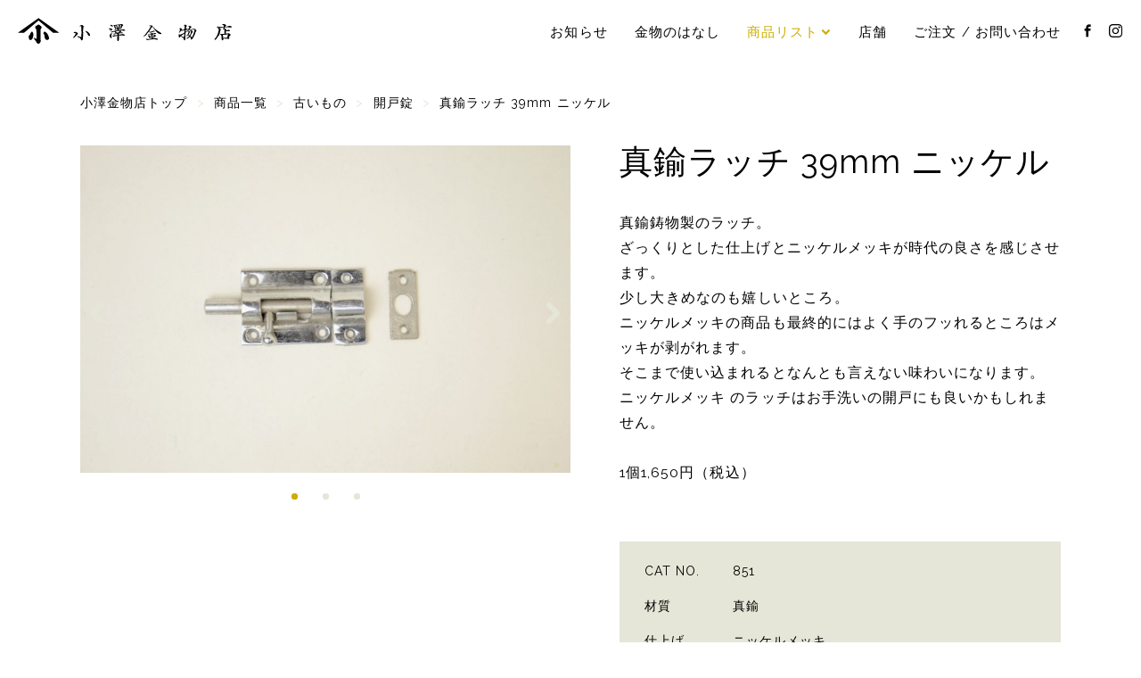

--- FILE ---
content_type: text/html; charset=UTF-8
request_url: https://ozawakanamonoten.com/products/antique-stuff/antique-hinged-door-lock/brass-latch-39mm-nickel/
body_size: 45265
content:
<!DOCTYPE html>
<html lang="ja" class="no-js">
<head prefix="og: http://ogp.me/ns# fb: http://ogp.me/ns/fb# article: http://ogp.me/ns/article#">
<meta charset="UTF-8">
<meta name="viewport" content="width=device-width, initial-scale=1">
<title>真鍮ラッチ 39mm ニッケル &nbsp;|&nbsp; 和金物 小澤金物店</title>
<meta name="description" content="真鍮鋳物製のラッチ。 ざっくりとした仕上げとニッケルメッキが時代の良さを感じさせます。 少し大きめなのも嬉しいところ。 ニッケルメッキの商品も最終的にはよく手のフッれるところはメッキが剥がれます。 そ">
<!-- OGP -->
<meta property="og:locale" content="ja_JP">
<meta property="og:type" content="article">
<meta property="og:description" content="真鍮鋳物製のラッチ。 ざっくりとした仕上げとニッケルメッキが時代の良さを感じさせます。 少し大きめなのも嬉しいところ。 ニッケルメッキの商品も最終的にはよく手のフッれるところはメッキが剥がれます。 そ">
<meta property="og:title" content="真鍮ラッチ 39mm ニッケル">
<meta property="og:url" content="https://ozawakanamonoten.com/products/antique-stuff/antique-hinged-door-lock/brass-latch-39mm-nickel/">
<meta property="og:site_name" content="和金物 小澤金物店">
<meta property="og:image" content="https://ozawakanamonoten.com/echizen/wp-content/uploads/2020/06/880b046894bd419e5a4b1368413f025f-900x600.jpeg">
<!-- // OGP -->

<link rel="canonical" href="https://ozawakanamonoten.com/products/antique-stuff/antique-hinged-door-lock/brass-latch-39mm-nickel/">
<meta name="msapplication-TileColor" content="#000000">
<link rel="shortcut icon" type="image/vnd.microsoft.icon" href="https://ozawakanamonoten.com/echizen/wp-content/themes/ozawakanamono/images/icons/favicon.ico">
<link rel="icon" type="image/vnd.microsoft.icon" href="https://ozawakanamonoten.com/echizen/wp-content/themes/ozawakanamono/images/icons/favicon.ico">
<link rel="apple-touch-icon" sizes="57x57" href="https://ozawakanamonoten.com/echizen/wp-content/themes/ozawakanamono/images/icons/apple-touch-icon-57x57.png">
<link rel="apple-touch-icon" sizes="60x60" href="https://ozawakanamonoten.com/echizen/wp-content/themes/ozawakanamono/images/icons/apple-touch-icon-60x60.png">
<link rel="apple-touch-icon" sizes="72x72" href="https://ozawakanamonoten.com/echizen/wp-content/themes/ozawakanamono/images/icons/apple-touch-icon-72x72.png">
<link rel="apple-touch-icon" sizes="76x76" href="https://ozawakanamonoten.com/echizen/wp-content/themes/ozawakanamono/images/icons/apple-touch-icon-76x76.png">
<link rel="apple-touch-icon" sizes="114x114" href="https://ozawakanamonoten.com/echizen/wp-content/themes/ozawakanamono/images/icons/apple-touch-icon-114x114.png">
<link rel="apple-touch-icon" sizes="120x120" href="https://ozawakanamonoten.com/echizen/wp-content/themes/ozawakanamono/images/icons/apple-touch-icon-120x120.png">
<link rel="apple-touch-icon" sizes="144x144" href="https://ozawakanamonoten.com/echizen/wp-content/themes/ozawakanamono/images/icons/apple-touch-icon-144x144.png">
<link rel="apple-touch-icon" sizes="152x152" href="https://ozawakanamonoten.com/echizen/wp-content/themes/ozawakanamono/images/icons/apple-touch-icon-152x152.png">
<link rel="apple-touch-icon" sizes="180x180" href="https://ozawakanamonoten.com/echizen/wp-content/themes/ozawakanamono/images/icons/apple-touch-icon-180x180.png">
<link rel="icon" type="image/png" sizes="36x36" href="https://ozawakanamonoten.com/echizen/wp-content/themes/ozawakanamono/images/icons/icon-36x36.png">
<link rel="icon" type="image/png" sizes="48x48" href="https://ozawakanamonoten.com/echizen/wp-content/themes/ozawakanamono/images/icons/icon-48x48.png">
<link rel="icon" type="image/png" sizes="72x72" href="https://ozawakanamonoten.com/echizen/wp-content/themes/ozawakanamono/images/icons/icon-72x72.png">
<link rel="icon" type="image/png" sizes="96x96" href="https://ozawakanamonoten.com/echizen/wp-content/themes/ozawakanamono/images/icons/icon-96x96.png">
<link rel="icon" type="image/png" sizes="128x128" href="https://ozawakanamonoten.com/echizen/wp-content/themes/ozawakanamono/images/icons/icon-128x128.png">
<link rel="icon" type="image/png" sizes="144x144" href="https://ozawakanamonoten.com/echizen/wp-content/themes/ozawakanamono/images/icons/icon-144x144.png">
<link rel="icon" type="image/png" sizes="152x152" href="https://ozawakanamonoten.com/echizen/wp-content/themes/ozawakanamono/images/icons/icon-152x152.png">
<link rel="icon" type="image/png" sizes="160x160" href="https://ozawakanamonoten.com/echizen/wp-content/themes/ozawakanamono/images/icons/icon-160x160.png">
<link rel="icon" type="image/png" sizes="192x192" href="https://ozawakanamonoten.com/echizen/wp-content/themes/ozawakanamono/images/icons/icon-192x192.png">
<link rel="icon" type="image/png" sizes="196x196" href="https://ozawakanamonoten.com/echizen/wp-content/themes/ozawakanamono/images/icons/icon-196x196.png">
<link rel="icon" type="image/png" sizes="256x256" href="https://ozawakanamonoten.com/echizen/wp-content/themes/ozawakanamono/images/icons/icon-256x256.png">
<link rel="icon" type="image/png" sizes="384x384" href="https://ozawakanamonoten.com/echizen/wp-content/themes/ozawakanamono/images/icons/icon-384x384.png">
<link rel="icon" type="image/png" sizes="512x512" href="https://ozawakanamonoten.com/echizen/wp-content/themes/ozawakanamono/images/icons/icon-512x512.png">
<link rel="icon" type="image/png" sizes="16x16" href="https://ozawakanamonoten.com/echizen/wp-content/themes/ozawakanamono/images/icons/icon-16x16.png">
<link rel="icon" type="image/png" sizes="24x24" href="https://ozawakanamonoten.com/echizen/wp-content/themes/ozawakanamono/images/icons/icon-24x24.png">
<link rel="icon" type="image/png" sizes="32x32" href="https://ozawakanamonoten.com/echizen/wp-content/themes/ozawakanamono/images/icons/icon-32x32.png">
<link rel="stylesheet" href="https://ozawakanamonoten.com/echizen/wp-content/themes/ozawakanamono/style.css" type="text/css" media="all">

<!--[if lt IE 9]>
<script src="https://oss.maxcdn.com/html5shiv/3.7.2/html5shiv.min.js"></script>
<script src="https://oss.maxcdn.com/respond/1.4.2/respond.min.js"></script>
<![endif]-->

<meta name='robots' content='max-image-preview:large' />
<link rel='dns-prefetch' href='//webfonts.sakura.ne.jp' />
<link rel="alternate" title="oEmbed (JSON)" type="application/json+oembed" href="https://ozawakanamonoten.com/wp-json/oembed/1.0/embed?url=https%3A%2F%2Fozawakanamonoten.com%2Fproducts%2Fantique-stuff%2Fantique-hinged-door-lock%2Fbrass-latch-39mm-nickel%2F" />
<link rel="alternate" title="oEmbed (XML)" type="text/xml+oembed" href="https://ozawakanamonoten.com/wp-json/oembed/1.0/embed?url=https%3A%2F%2Fozawakanamonoten.com%2Fproducts%2Fantique-stuff%2Fantique-hinged-door-lock%2Fbrass-latch-39mm-nickel%2F&#038;format=xml" />
<style id='wp-img-auto-sizes-contain-inline-css' type='text/css'>
img:is([sizes=auto i],[sizes^="auto," i]){contain-intrinsic-size:3000px 1500px}
/*# sourceURL=wp-img-auto-sizes-contain-inline-css */
</style>
<style id='wp-block-library-inline-css' type='text/css'>
:root{--wp-block-synced-color:#7a00df;--wp-block-synced-color--rgb:122,0,223;--wp-bound-block-color:var(--wp-block-synced-color);--wp-editor-canvas-background:#ddd;--wp-admin-theme-color:#007cba;--wp-admin-theme-color--rgb:0,124,186;--wp-admin-theme-color-darker-10:#006ba1;--wp-admin-theme-color-darker-10--rgb:0,107,160.5;--wp-admin-theme-color-darker-20:#005a87;--wp-admin-theme-color-darker-20--rgb:0,90,135;--wp-admin-border-width-focus:2px}@media (min-resolution:192dpi){:root{--wp-admin-border-width-focus:1.5px}}.wp-element-button{cursor:pointer}:root .has-very-light-gray-background-color{background-color:#eee}:root .has-very-dark-gray-background-color{background-color:#313131}:root .has-very-light-gray-color{color:#eee}:root .has-very-dark-gray-color{color:#313131}:root .has-vivid-green-cyan-to-vivid-cyan-blue-gradient-background{background:linear-gradient(135deg,#00d084,#0693e3)}:root .has-purple-crush-gradient-background{background:linear-gradient(135deg,#34e2e4,#4721fb 50%,#ab1dfe)}:root .has-hazy-dawn-gradient-background{background:linear-gradient(135deg,#faaca8,#dad0ec)}:root .has-subdued-olive-gradient-background{background:linear-gradient(135deg,#fafae1,#67a671)}:root .has-atomic-cream-gradient-background{background:linear-gradient(135deg,#fdd79a,#004a59)}:root .has-nightshade-gradient-background{background:linear-gradient(135deg,#330968,#31cdcf)}:root .has-midnight-gradient-background{background:linear-gradient(135deg,#020381,#2874fc)}:root{--wp--preset--font-size--normal:16px;--wp--preset--font-size--huge:42px}.has-regular-font-size{font-size:1em}.has-larger-font-size{font-size:2.625em}.has-normal-font-size{font-size:var(--wp--preset--font-size--normal)}.has-huge-font-size{font-size:var(--wp--preset--font-size--huge)}.has-text-align-center{text-align:center}.has-text-align-left{text-align:left}.has-text-align-right{text-align:right}.has-fit-text{white-space:nowrap!important}#end-resizable-editor-section{display:none}.aligncenter{clear:both}.items-justified-left{justify-content:flex-start}.items-justified-center{justify-content:center}.items-justified-right{justify-content:flex-end}.items-justified-space-between{justify-content:space-between}.screen-reader-text{border:0;clip-path:inset(50%);height:1px;margin:-1px;overflow:hidden;padding:0;position:absolute;width:1px;word-wrap:normal!important}.screen-reader-text:focus{background-color:#ddd;clip-path:none;color:#444;display:block;font-size:1em;height:auto;left:5px;line-height:normal;padding:15px 23px 14px;text-decoration:none;top:5px;width:auto;z-index:100000}html :where(.has-border-color){border-style:solid}html :where([style*=border-top-color]){border-top-style:solid}html :where([style*=border-right-color]){border-right-style:solid}html :where([style*=border-bottom-color]){border-bottom-style:solid}html :where([style*=border-left-color]){border-left-style:solid}html :where([style*=border-width]){border-style:solid}html :where([style*=border-top-width]){border-top-style:solid}html :where([style*=border-right-width]){border-right-style:solid}html :where([style*=border-bottom-width]){border-bottom-style:solid}html :where([style*=border-left-width]){border-left-style:solid}html :where(img[class*=wp-image-]){height:auto;max-width:100%}:where(figure){margin:0 0 1em}html :where(.is-position-sticky){--wp-admin--admin-bar--position-offset:var(--wp-admin--admin-bar--height,0px)}@media screen and (max-width:600px){html :where(.is-position-sticky){--wp-admin--admin-bar--position-offset:0px}}

/*# sourceURL=wp-block-library-inline-css */
</style><style id='global-styles-inline-css' type='text/css'>
:root{--wp--preset--aspect-ratio--square: 1;--wp--preset--aspect-ratio--4-3: 4/3;--wp--preset--aspect-ratio--3-4: 3/4;--wp--preset--aspect-ratio--3-2: 3/2;--wp--preset--aspect-ratio--2-3: 2/3;--wp--preset--aspect-ratio--16-9: 16/9;--wp--preset--aspect-ratio--9-16: 9/16;--wp--preset--color--black: #000000;--wp--preset--color--cyan-bluish-gray: #abb8c3;--wp--preset--color--white: #ffffff;--wp--preset--color--pale-pink: #f78da7;--wp--preset--color--vivid-red: #cf2e2e;--wp--preset--color--luminous-vivid-orange: #ff6900;--wp--preset--color--luminous-vivid-amber: #fcb900;--wp--preset--color--light-green-cyan: #7bdcb5;--wp--preset--color--vivid-green-cyan: #00d084;--wp--preset--color--pale-cyan-blue: #8ed1fc;--wp--preset--color--vivid-cyan-blue: #0693e3;--wp--preset--color--vivid-purple: #9b51e0;--wp--preset--gradient--vivid-cyan-blue-to-vivid-purple: linear-gradient(135deg,rgb(6,147,227) 0%,rgb(155,81,224) 100%);--wp--preset--gradient--light-green-cyan-to-vivid-green-cyan: linear-gradient(135deg,rgb(122,220,180) 0%,rgb(0,208,130) 100%);--wp--preset--gradient--luminous-vivid-amber-to-luminous-vivid-orange: linear-gradient(135deg,rgb(252,185,0) 0%,rgb(255,105,0) 100%);--wp--preset--gradient--luminous-vivid-orange-to-vivid-red: linear-gradient(135deg,rgb(255,105,0) 0%,rgb(207,46,46) 100%);--wp--preset--gradient--very-light-gray-to-cyan-bluish-gray: linear-gradient(135deg,rgb(238,238,238) 0%,rgb(169,184,195) 100%);--wp--preset--gradient--cool-to-warm-spectrum: linear-gradient(135deg,rgb(74,234,220) 0%,rgb(151,120,209) 20%,rgb(207,42,186) 40%,rgb(238,44,130) 60%,rgb(251,105,98) 80%,rgb(254,248,76) 100%);--wp--preset--gradient--blush-light-purple: linear-gradient(135deg,rgb(255,206,236) 0%,rgb(152,150,240) 100%);--wp--preset--gradient--blush-bordeaux: linear-gradient(135deg,rgb(254,205,165) 0%,rgb(254,45,45) 50%,rgb(107,0,62) 100%);--wp--preset--gradient--luminous-dusk: linear-gradient(135deg,rgb(255,203,112) 0%,rgb(199,81,192) 50%,rgb(65,88,208) 100%);--wp--preset--gradient--pale-ocean: linear-gradient(135deg,rgb(255,245,203) 0%,rgb(182,227,212) 50%,rgb(51,167,181) 100%);--wp--preset--gradient--electric-grass: linear-gradient(135deg,rgb(202,248,128) 0%,rgb(113,206,126) 100%);--wp--preset--gradient--midnight: linear-gradient(135deg,rgb(2,3,129) 0%,rgb(40,116,252) 100%);--wp--preset--font-size--small: 13px;--wp--preset--font-size--medium: 20px;--wp--preset--font-size--large: 36px;--wp--preset--font-size--x-large: 42px;--wp--preset--spacing--20: 0.44rem;--wp--preset--spacing--30: 0.67rem;--wp--preset--spacing--40: 1rem;--wp--preset--spacing--50: 1.5rem;--wp--preset--spacing--60: 2.25rem;--wp--preset--spacing--70: 3.38rem;--wp--preset--spacing--80: 5.06rem;--wp--preset--shadow--natural: 6px 6px 9px rgba(0, 0, 0, 0.2);--wp--preset--shadow--deep: 12px 12px 50px rgba(0, 0, 0, 0.4);--wp--preset--shadow--sharp: 6px 6px 0px rgba(0, 0, 0, 0.2);--wp--preset--shadow--outlined: 6px 6px 0px -3px rgb(255, 255, 255), 6px 6px rgb(0, 0, 0);--wp--preset--shadow--crisp: 6px 6px 0px rgb(0, 0, 0);}:where(.is-layout-flex){gap: 0.5em;}:where(.is-layout-grid){gap: 0.5em;}body .is-layout-flex{display: flex;}.is-layout-flex{flex-wrap: wrap;align-items: center;}.is-layout-flex > :is(*, div){margin: 0;}body .is-layout-grid{display: grid;}.is-layout-grid > :is(*, div){margin: 0;}:where(.wp-block-columns.is-layout-flex){gap: 2em;}:where(.wp-block-columns.is-layout-grid){gap: 2em;}:where(.wp-block-post-template.is-layout-flex){gap: 1.25em;}:where(.wp-block-post-template.is-layout-grid){gap: 1.25em;}.has-black-color{color: var(--wp--preset--color--black) !important;}.has-cyan-bluish-gray-color{color: var(--wp--preset--color--cyan-bluish-gray) !important;}.has-white-color{color: var(--wp--preset--color--white) !important;}.has-pale-pink-color{color: var(--wp--preset--color--pale-pink) !important;}.has-vivid-red-color{color: var(--wp--preset--color--vivid-red) !important;}.has-luminous-vivid-orange-color{color: var(--wp--preset--color--luminous-vivid-orange) !important;}.has-luminous-vivid-amber-color{color: var(--wp--preset--color--luminous-vivid-amber) !important;}.has-light-green-cyan-color{color: var(--wp--preset--color--light-green-cyan) !important;}.has-vivid-green-cyan-color{color: var(--wp--preset--color--vivid-green-cyan) !important;}.has-pale-cyan-blue-color{color: var(--wp--preset--color--pale-cyan-blue) !important;}.has-vivid-cyan-blue-color{color: var(--wp--preset--color--vivid-cyan-blue) !important;}.has-vivid-purple-color{color: var(--wp--preset--color--vivid-purple) !important;}.has-black-background-color{background-color: var(--wp--preset--color--black) !important;}.has-cyan-bluish-gray-background-color{background-color: var(--wp--preset--color--cyan-bluish-gray) !important;}.has-white-background-color{background-color: var(--wp--preset--color--white) !important;}.has-pale-pink-background-color{background-color: var(--wp--preset--color--pale-pink) !important;}.has-vivid-red-background-color{background-color: var(--wp--preset--color--vivid-red) !important;}.has-luminous-vivid-orange-background-color{background-color: var(--wp--preset--color--luminous-vivid-orange) !important;}.has-luminous-vivid-amber-background-color{background-color: var(--wp--preset--color--luminous-vivid-amber) !important;}.has-light-green-cyan-background-color{background-color: var(--wp--preset--color--light-green-cyan) !important;}.has-vivid-green-cyan-background-color{background-color: var(--wp--preset--color--vivid-green-cyan) !important;}.has-pale-cyan-blue-background-color{background-color: var(--wp--preset--color--pale-cyan-blue) !important;}.has-vivid-cyan-blue-background-color{background-color: var(--wp--preset--color--vivid-cyan-blue) !important;}.has-vivid-purple-background-color{background-color: var(--wp--preset--color--vivid-purple) !important;}.has-black-border-color{border-color: var(--wp--preset--color--black) !important;}.has-cyan-bluish-gray-border-color{border-color: var(--wp--preset--color--cyan-bluish-gray) !important;}.has-white-border-color{border-color: var(--wp--preset--color--white) !important;}.has-pale-pink-border-color{border-color: var(--wp--preset--color--pale-pink) !important;}.has-vivid-red-border-color{border-color: var(--wp--preset--color--vivid-red) !important;}.has-luminous-vivid-orange-border-color{border-color: var(--wp--preset--color--luminous-vivid-orange) !important;}.has-luminous-vivid-amber-border-color{border-color: var(--wp--preset--color--luminous-vivid-amber) !important;}.has-light-green-cyan-border-color{border-color: var(--wp--preset--color--light-green-cyan) !important;}.has-vivid-green-cyan-border-color{border-color: var(--wp--preset--color--vivid-green-cyan) !important;}.has-pale-cyan-blue-border-color{border-color: var(--wp--preset--color--pale-cyan-blue) !important;}.has-vivid-cyan-blue-border-color{border-color: var(--wp--preset--color--vivid-cyan-blue) !important;}.has-vivid-purple-border-color{border-color: var(--wp--preset--color--vivid-purple) !important;}.has-vivid-cyan-blue-to-vivid-purple-gradient-background{background: var(--wp--preset--gradient--vivid-cyan-blue-to-vivid-purple) !important;}.has-light-green-cyan-to-vivid-green-cyan-gradient-background{background: var(--wp--preset--gradient--light-green-cyan-to-vivid-green-cyan) !important;}.has-luminous-vivid-amber-to-luminous-vivid-orange-gradient-background{background: var(--wp--preset--gradient--luminous-vivid-amber-to-luminous-vivid-orange) !important;}.has-luminous-vivid-orange-to-vivid-red-gradient-background{background: var(--wp--preset--gradient--luminous-vivid-orange-to-vivid-red) !important;}.has-very-light-gray-to-cyan-bluish-gray-gradient-background{background: var(--wp--preset--gradient--very-light-gray-to-cyan-bluish-gray) !important;}.has-cool-to-warm-spectrum-gradient-background{background: var(--wp--preset--gradient--cool-to-warm-spectrum) !important;}.has-blush-light-purple-gradient-background{background: var(--wp--preset--gradient--blush-light-purple) !important;}.has-blush-bordeaux-gradient-background{background: var(--wp--preset--gradient--blush-bordeaux) !important;}.has-luminous-dusk-gradient-background{background: var(--wp--preset--gradient--luminous-dusk) !important;}.has-pale-ocean-gradient-background{background: var(--wp--preset--gradient--pale-ocean) !important;}.has-electric-grass-gradient-background{background: var(--wp--preset--gradient--electric-grass) !important;}.has-midnight-gradient-background{background: var(--wp--preset--gradient--midnight) !important;}.has-small-font-size{font-size: var(--wp--preset--font-size--small) !important;}.has-medium-font-size{font-size: var(--wp--preset--font-size--medium) !important;}.has-large-font-size{font-size: var(--wp--preset--font-size--large) !important;}.has-x-large-font-size{font-size: var(--wp--preset--font-size--x-large) !important;}
/*# sourceURL=global-styles-inline-css */
</style>

<style id='classic-theme-styles-inline-css' type='text/css'>
/*! This file is auto-generated */
.wp-block-button__link{color:#fff;background-color:#32373c;border-radius:9999px;box-shadow:none;text-decoration:none;padding:calc(.667em + 2px) calc(1.333em + 2px);font-size:1.125em}.wp-block-file__button{background:#32373c;color:#fff;text-decoration:none}
/*# sourceURL=/wp-includes/css/classic-themes.min.css */
</style>
<link rel='stylesheet' id='fonts-css' href='https://ozawakanamonoten.com/echizen/wp-content/themes/ozawakanamono/css/fonts.css' type='text/css' media='all' />
<link rel='stylesheet' id='slider-css' href='https://ozawakanamonoten.com/echizen/wp-content/themes/ozawakanamono/css/flexslider.css' type='text/css' media='all' />
<script type="text/javascript" src="https://ozawakanamonoten.com/echizen/wp-includes/js/jquery/jquery.min.js" id="jquery-core-js"></script>
<script type="text/javascript" src="https://ozawakanamonoten.com/echizen/wp-includes/js/jquery/jquery-migrate.min.js" id="jquery-migrate-js"></script>
<script type="text/javascript" src="//webfonts.sakura.ne.jp/js/sakurav3.js?fadein=0&amp;ver=3.1.4" id="typesquare_std-js"></script>
<script type="text/javascript" src="https://ozawakanamonoten.com/echizen/wp-content/themes/ozawakanamono/js/common.js" id="theme_common-js"></script>
<script type="text/javascript" src="https://ozawakanamonoten.com/echizen/wp-content/themes/ozawakanamono/js/jquery.flexslider-min.js" id="flexslider-js"></script>
<script type="text/javascript" src="https://ozawakanamonoten.com/echizen/wp-content/themes/ozawakanamono/js/slider-single.js" id="slider-single-js"></script>
<script type="text/javascript" src="https://ozawakanamonoten.com/echizen/wp-content/themes/ozawakanamono/js/single.js" id="single-js"></script>
<link rel="https://api.w.org/" href="https://ozawakanamonoten.com/wp-json/" /><link rel="alternate" title="JSON" type="application/json" href="https://ozawakanamonoten.com/wp-json/wp/v2/posts/3632" />
<!-- Global site tag (gtag.js) - Google Analytics -->
<script async src="https://www.googletagmanager.com/gtag/js?id=UA-81212645-1"></script>
<script async src="https://www.googletagmanager.com/gtag/js?id=G-H5S031DBZ6"></script>
<script>
  window.dataLayer = window.dataLayer || [];
  function gtag(){dataLayer.push(arguments);}
  gtag('js', new Date());

  gtag('config', 'UA-81212645-1');
  gtag('config', 'G-H5S031DBZ6');
</script>

</head>

<body>
<div id="wrapper">
<!-- header -->
<header id="header" class="site-header">
<div class="header-wrap">
<div class="header-container">

<div class="site-branding">
<h1 class="site-title"><a href="https://ozawakanamonoten.com/" rel="home">小澤金物店</a></h1>
<p class="site-description">和金物専門店。茶室や数寄屋建築の金物、替折釘をはじめとする各種和釘、襖の引手、社寺金物などをオリジナルで製作・販売。越前打刃物の和包丁や家具など日々の生活のなかでお使いいただける商品もご用意しております。</p>
</div><!-- .site-branding -->

<div class="header-menu-trigger">
<a class="menu-trigger" href="#">
<span></span>
<span></span>
<span></span>
</a>
</div><!-- .header-menu-trigger -->

<div id="site-header-menu" class="site-header-menu">
<nav id="site-navigation" class="main-navigation clearfix">
<div class="menu-navigation">
<ul class="primary-menu">
<li class="nav_news"><a href="https://ozawakanamonoten.com/category/news/" alt="NEWS">お知らせ</a></li>
<li class="nav_stories"><a href="https://ozawakanamonoten.com/category/stories/" alt="STORIES">金物のはなし</a></li>
<li class="nav_products navi_current"><a href="javascript:void(0)" alt="PRODUCTS">商品リスト</a></li>
<li class="nav_shop"><a href="https://ozawakanamonoten.com/about-contact/" alt="店舗">店舗</a></li>
<li class="nav_contact"><a href="https://ozawakanamonoten.com/order-contact/" alt="ご注文 / お問い合わせ">ご注文 / お問い合わせ</a></li>
<li class="nav_facebook"><a href="https://www.facebook.com/ozawakanamonoten/" alt="FACEBOOK" target="_blank"><span class="icon-facebook"></span></a></li>
<li class="nav_instagram"><a href="https://www.instagram.com/ozawakanamonoten/" alt="INSTAGRAM" target="_blank"><span class="icon-instagram"></span></a></li>
</ul>
</div>
	<div class="product-navigation">
	<div class="menu-product-container"><ul id="menu-product" class="menu-product"><li id="menu-item-2397" class="menu-item menu-item-type-taxonomy menu-item-object-category current-post-ancestor menu-item-2397"><a href="https://ozawakanamonoten.com/category/products/">商品一覧</a></li>
<li id="menu-item-2398" class="menu-item menu-item-type-taxonomy menu-item-object-category menu-item-has-children menu-item-2398"><a href="https://ozawakanamonoten.com/category/products/hardware/">和金物</a>
<ul class="sub-menu">
	<li id="menu-item-2399" class="menu-item menu-item-type-taxonomy menu-item-object-category menu-item-2399"><a href="https://ozawakanamonoten.com/category/products/hardware/wakugi/">和釘</a></li>
	<li id="menu-item-2401" class="menu-item menu-item-type-taxonomy menu-item-object-category menu-item-2401"><a href="https://ozawakanamonoten.com/category/products/hardware/shrine-temple-hardware/">社寺金物</a></li>
	<li id="menu-item-2400" class="menu-item menu-item-type-taxonomy menu-item-object-category menu-item-2400"><a href="https://ozawakanamonoten.com/category/products/hardware/husuma/">襖引手</a></li>
	<li id="menu-item-5999" class="menu-item menu-item-type-taxonomy menu-item-object-category menu-item-5999"><a href="https://ozawakanamonoten.com/category/products/hardware/hikite/">戸引手</a></li>
	<li id="menu-item-2402" class="menu-item menu-item-type-taxonomy menu-item-object-category menu-item-2402"><a href="https://ozawakanamonoten.com/category/products/hardware/gate-hardware/">門金物</a></li>
	<li id="menu-item-2403" class="menu-item menu-item-type-taxonomy menu-item-object-category menu-item-2403"><a href="https://ozawakanamonoten.com/category/products/hardware/naildish/">六葉釘隠し</a></li>
	<li id="menu-item-2404" class="menu-item menu-item-type-taxonomy menu-item-object-category menu-item-2404"><a href="https://ozawakanamonoten.com/category/products/hardware/giboshi/">擬宝珠</a></li>
	<li id="menu-item-2405" class="menu-item menu-item-type-taxonomy menu-item-object-category menu-item-2405"><a href="https://ozawakanamonoten.com/category/products/hardware/chest-hardware/">箪笥金物</a></li>
	<li id="menu-item-2406" class="menu-item menu-item-type-taxonomy menu-item-object-category menu-item-2406"><a href="https://ozawakanamonoten.com/category/products/hardware/lifting-hardware/">暖簾掛け / 吊金物</a></li>
	<li id="menu-item-2407" class="menu-item menu-item-type-taxonomy menu-item-object-category menu-item-2407"><a href="https://ozawakanamonoten.com/category/products/hardware/tea-room-hardwear/">茶室金物 / 数寄屋建築金物</a></li>
	<li id="menu-item-2408" class="menu-item menu-item-type-taxonomy menu-item-object-category menu-item-2408"><a href="https://ozawakanamonoten.com/category/products/hardware/handle-hardware/">取手</a></li>
	<li id="menu-item-2409" class="menu-item menu-item-type-taxonomy menu-item-object-category menu-item-2409"><a href="https://ozawakanamonoten.com/category/products/hardware/furniture-hardware/">建具金物</a></li>
	<li id="menu-item-2771" class="menu-item menu-item-type-taxonomy menu-item-object-category menu-item-2771"><a href="https://ozawakanamonoten.com/category/products/hardware/japanese-style-hook/">和風フック</a></li>
	<li id="menu-item-2410" class="menu-item menu-item-type-taxonomy menu-item-object-category menu-item-2410"><a href="https://ozawakanamonoten.com/category/products/hardware/other-hardware/">その他</a></li>
</ul>
</li>
<li id="menu-item-2411" class="menu-item menu-item-type-taxonomy menu-item-object-category menu-item-2411"><a href="https://ozawakanamonoten.com/category/products/wood-hardware/">木と金物</a></li>
<li id="menu-item-2431" class="menu-item menu-item-type-taxonomy menu-item-object-category current-post-ancestor menu-item-has-children menu-item-2431"><a href="https://ozawakanamonoten.com/category/products/antique-stuff/">古いもの</a>
<ul class="sub-menu">
	<li id="menu-item-2432" class="menu-item menu-item-type-taxonomy menu-item-object-category menu-item-2432"><a href="https://ozawakanamonoten.com/category/products/antique-stuff/antique-fitting-hardware/">建具金物</a></li>
	<li id="menu-item-2433" class="menu-item menu-item-type-taxonomy menu-item-object-category menu-item-2433"><a href="https://ozawakanamonoten.com/category/products/antique-stuff/antique-sliding-door-lock/">引戸錠 / 捻締り錠</a></li>
	<li id="menu-item-2434" class="menu-item menu-item-type-taxonomy menu-item-object-category current-post-ancestor current-menu-parent current-post-parent menu-item-2434"><a href="https://ozawakanamonoten.com/category/products/antique-stuff/antique-hinged-door-lock/">開戸錠</a></li>
	<li id="menu-item-2435" class="menu-item menu-item-type-taxonomy menu-item-object-category menu-item-2435"><a href="https://ozawakanamonoten.com/category/products/antique-stuff/antique-handle-hardware/">取手</a></li>
	<li id="menu-item-2436" class="menu-item menu-item-type-taxonomy menu-item-object-category menu-item-2436"><a href="https://ozawakanamonoten.com/category/products/antique-stuff/antique-knob-hardware/">引手</a></li>
	<li id="menu-item-2437" class="menu-item menu-item-type-taxonomy menu-item-object-category menu-item-2437"><a href="https://ozawakanamonoten.com/category/products/antique-stuff/antique-furniture-hardware/">家具金物</a></li>
	<li id="menu-item-2438" class="menu-item menu-item-type-taxonomy menu-item-object-category menu-item-2438"><a href="https://ozawakanamonoten.com/category/products/antique-stuff/antique-nail-hook/">釘 / フック</a></li>
	<li id="menu-item-2439" class="menu-item menu-item-type-taxonomy menu-item-object-category menu-item-2439"><a href="https://ozawakanamonoten.com/category/products/antique-stuff/antique-husuma-knob/">襖引手</a></li>
	<li id="menu-item-2440" class="menu-item menu-item-type-taxonomy menu-item-object-category menu-item-2440"><a href="https://ozawakanamonoten.com/category/products/antique-stuff/antique-naildish/">釘隠し</a></li>
	<li id="menu-item-2441" class="menu-item menu-item-type-taxonomy menu-item-object-category menu-item-2441"><a href="https://ozawakanamonoten.com/category/products/antique-stuff/antique-screw/">マイナス木ネジ</a></li>
	<li id="menu-item-2442" class="menu-item menu-item-type-taxonomy menu-item-object-category menu-item-2442"><a href="https://ozawakanamonoten.com/category/products/antique-stuff/antique-otherwise/">その他</a></li>
</ul>
</li>
<li id="menu-item-2421" class="menu-item menu-item-type-taxonomy menu-item-object-category menu-item-2421"><a href="https://ozawakanamonoten.com/category/products/kitchen-stuff/">越前打刃物</a></li>
</ul></div>	</div>
</nav><!-- .main-navigation -->
</div><!-- .site-header-menu -->

</div><!-- .header-container -->
</div><!-- .header-wrap -->
</header><!-- .site-header -->
<!-- // header --> 
<div class="page">
<div class="inner clearfix">

<nav id="breadcrumb" >
<ol itemscope itemtype="https://schema.org/BreadcrumbList" class="breadcrumb-lists" >
<li itemprop="itemListElement" itemscope itemtype="https://schema.org/ListItem"><a itemprop="item" href="https://ozawakanamonoten.com/"><span itemprop="name">小澤金物店トップ</span></a><meta itemprop="position" content="1"></li>
&nbsp;&gt;&nbsp;
<li itemprop="itemListElement" itemscope itemtype="https://schema.org/ListItem"><a itemprop="item" href="https://ozawakanamonoten.com/category/products/"><span itemprop="name">商品一覧</span></a><meta itemprop="position" content="2"></li>
&nbsp;&gt;&nbsp;
<li itemprop="itemListElement" itemscope itemtype="https://schema.org/ListItem"><a itemprop="item" href="https://ozawakanamonoten.com/category/products/antique-stuff/"><span itemprop="name">古いもの</span></a><meta itemprop="position" content="3"></li>
&nbsp;&gt;&nbsp;
<li itemprop="itemListElement" itemscope itemtype="https://schema.org/ListItem"><a itemprop="item" href="https://ozawakanamonoten.com/category/products/antique-stuff/antique-hinged-door-lock/"><span itemprop="name">開戸錠</span></a><meta itemprop="position" content="4"></li>
&nbsp;&gt;&nbsp;
<li itemprop="itemListElement" itemscope itemtype="https://schema.org/ListItem"><span itemprop="name">真鍮ラッチ 39mm ニッケル</span><meta itemprop="position" content="5"></li>
</ol>
</nav>

<article class="article_antique-stuff">

<div class="article_wrap products_wrap clearfix">
<div class="main_wrap post_antique-stuff post_contents">
</div>

<div class="details_block clearfix">
<div class="product_images flexslider">
<ul class="slides clearfix">
<li class="slide_list"><img width="900" height="600" src="https://ozawakanamonoten.com/echizen/wp-content/uploads/2020/06/85d2552a78a9290d6136e85d3f8cdcaf-900x600.jpeg" class="attachment-my_thumbnail2 size-my_thumbnail2" alt="" decoding="async" fetchpriority="high" srcset="https://ozawakanamonoten.com/echizen/wp-content/uploads/2020/06/85d2552a78a9290d6136e85d3f8cdcaf-900x600.jpeg 900w, https://ozawakanamonoten.com/echizen/wp-content/uploads/2020/06/85d2552a78a9290d6136e85d3f8cdcaf-600x400.jpeg 600w" sizes="(max-width: 900px) 100vw, 900px" /></li>
<li class="slide_list"><img width="900" height="600" src="https://ozawakanamonoten.com/echizen/wp-content/uploads/2020/06/880b046894bd419e5a4b1368413f025f-900x600.jpeg" class="attachment-my_thumbnail2 size-my_thumbnail2" alt="" decoding="async" srcset="https://ozawakanamonoten.com/echizen/wp-content/uploads/2020/06/880b046894bd419e5a4b1368413f025f-900x600.jpeg 900w, https://ozawakanamonoten.com/echizen/wp-content/uploads/2020/06/880b046894bd419e5a4b1368413f025f-600x400.jpeg 600w" sizes="(max-width: 900px) 100vw, 900px" /></li>
<li class="slide_list"><img width="900" height="600" src="https://ozawakanamonoten.com/echizen/wp-content/uploads/2020/06/f5d3b9a5527c4af86944c7929134efa2-900x600.jpeg" class="attachment-my_thumbnail2 size-my_thumbnail2" alt="" decoding="async" srcset="https://ozawakanamonoten.com/echizen/wp-content/uploads/2020/06/f5d3b9a5527c4af86944c7929134efa2-900x600.jpeg 900w, https://ozawakanamonoten.com/echizen/wp-content/uploads/2020/06/f5d3b9a5527c4af86944c7929134efa2-600x400.jpeg 600w" sizes="(max-width: 900px) 100vw, 900px" /></li>
</ul>
</div>

<div class="details_sentence">
<h2>真鍮ラッチ 39mm ニッケル</h2>
<div class="product_sentence">
<p>真鍮鋳物製のラッチ。</p>
<p>ざっくりとした仕上げとニッケルメッキが時代の良さを感じさせます。</p>
<p><span style="letter-spacing: 0.075em;">少し大きめなのも嬉しいところ。</span></p>
<p>ニッケルメッキの商品も最終的にはよく手のフッれるところはメッキが剥がれます。<br />
そこまで使い込まれるとなんとも言えない味わいになります。</p>
<p>ニッケルメッキ のラッチはお手洗いの開戸にも良いかもしれません。</p>
<p>&nbsp;</p>
<p>1個1,650円（税込）</p>
</div>

<dl class="details_info">
<dt><span>CAT NO.</span></dt>
<dd><span>851</span></dd>
<dt><span>材質</span></dt>
<dd><span>真鍮</span></dd>
<dt><span>仕上げ</span></dt>
<dd><span>ニッケルメッキ</span></dd>
<dt><span>寸法</span></dt>
<dd><span>（本体）39mm × 33mm</span></dd>
<dt><span>取付け</span></dt>
<dd><span>共色マイナス木ネジつき</span></dd>
</dl>

<div class="details_note">
<h4><span>その他</span></h4>
<p>1個から販売しております。<br />
長期在庫品につきスレや汚れはご容赦ください。<br />
若干の個体差もご容赦ください。<br />
郵便でお送りできます。<br />
<br />
和金物 小澤金物店<br />
電話(0778)-42-5250<br />
FAX(0778)-42-5254</p>
</div>
<p class="product_tags"><span><a href="https://ozawakanamonoten.com/tag/%e7%9c%9f%e9%8d%ae%e9%87%91%e7%89%a9/" rel="tag">真鍮金物</a>&nbsp;<a href="https://ozawakanamonoten.com/tag/%e3%83%ac%e3%83%88%e3%83%ad%e9%87%91%e7%89%a9/" rel="tag">レトロ金物</a></span></p>
<a class="to_inquiry" href="&#109;&#97;&#105;&#108;&#116;&#111;&#58;&#99;&#111;&#110;&#116;&#97;&#99;&#116;&#64;&#111;&#122;&#97;&#119;&#97;&#107;&#97;&#110;&#97;&#109;&#111;&#110;&#111;&#116;&#101;&#110;&#46;&#99;&#111;&#109;?subject=「真鍮ラッチ 39mm ニッケル」（CAT NO.&nbsp;851）へお問い合わせ" title="Inquiries to 真鍮ラッチ 39mm ニッケル"><p class="item_inquiry">この商品について問い合わせる</p></a>

</div>

</div>
</div>

<div class="related_navi">
<h2>関連商品</h2>
<ul class="related_block" class="clearfix">
<li class="related_list related_antique-hinged-door-lock">
<div class="related_list_inner">
<a href="https://ozawakanamonoten.com/products/hardware/furniture-hardware/sentoku-door-lock/" alt="仙徳 開戸用内掛け"><img width="600" height="400" src="https://ozawakanamonoten.com/echizen/wp-content/uploads/2019/12/62afa89311c10b0d7ea6be807a4a15de-600x400.jpeg" class="attachment-my_thumbnail size-my_thumbnail wp-post-image" alt="仙徳開戸用内掛" decoding="async" loading="lazy" srcset="https://ozawakanamonoten.com/echizen/wp-content/uploads/2019/12/62afa89311c10b0d7ea6be807a4a15de-600x400.jpeg 600w, https://ozawakanamonoten.com/echizen/wp-content/uploads/2019/12/62afa89311c10b0d7ea6be807a4a15de-900x600.jpeg 900w" sizes="auto, (max-width: 600px) 100vw, 600px" /></a>
<h3>仙徳 開戸用内掛け</h3>
<div class="related_details"><p class="product_tags"><span><a href="https://ozawakanamonoten.com/tag/%e7%9c%9f%e9%8d%ae%e9%87%91%e7%89%a9/" rel="tag">真鍮金物</a>&nbsp;<a href="https://ozawakanamonoten.com/tag/%e5%bb%ba%e5%85%b7%e9%87%91%e7%89%a9/" rel="tag">建具金物</a></span></p></div></div>
</li>
<li class="related_list related_antique-hinged-door-lock">
<div class="related_list_inner">
<a href="https://ozawakanamonoten.com/products/antique-stuff/antique-sliding-door-lock/gokujo-brassuchishimari-mentsuke/" alt="極上 真鍮内締り 面付け"><img width="600" height="400" src="https://ozawakanamonoten.com/echizen/wp-content/uploads/2018/05/cad7b39b911d27e191e62a48b0d5fa22-600x400.jpg" class="attachment-my_thumbnail size-my_thumbnail wp-post-image" alt="真鍮　引戸　内締り　鎌錠" decoding="async" loading="lazy" srcset="https://ozawakanamonoten.com/echizen/wp-content/uploads/2018/05/cad7b39b911d27e191e62a48b0d5fa22-600x400.jpg 600w, https://ozawakanamonoten.com/echizen/wp-content/uploads/2018/05/cad7b39b911d27e191e62a48b0d5fa22-900x600.jpg 900w" sizes="auto, (max-width: 600px) 100vw, 600px" /></a>
<h3>極上 真鍮内締り 面付け</h3>
<div class="related_details"><p class="product_tags"><span><a href="https://ozawakanamonoten.com/tag/%e7%9c%9f%e9%8d%ae%e9%87%91%e7%89%a9/" rel="tag">真鍮金物</a>&nbsp;<a href="https://ozawakanamonoten.com/tag/%e5%bb%ba%e5%85%b7%e9%87%91%e7%89%a9/" rel="tag">建具金物</a>&nbsp;<a href="https://ozawakanamonoten.com/tag/%e3%83%ac%e3%83%88%e3%83%ad%e9%87%91%e7%89%a9/" rel="tag">レトロ金物</a></span></p></div></div>
</li>
<li class="related_list related_antique-hinged-door-lock">
<div class="related_list_inner">
<a href="https://ozawakanamonoten.com/products/antique-stuff/antique-fitting-hardware/%e7%9c%9f%e9%8d%ae-%e4%b8%8a%e7%ad%89-n%e3%83%a9%e3%83%83%e3%83%81/" alt="真鍮 上等 Nラッチ"><img width="600" height="400" src="https://ozawakanamonoten.com/echizen/wp-content/uploads/2022/07/3a67d1554f06c00a89219c60deeae83f-600x400.jpeg" class="attachment-my_thumbnail size-my_thumbnail wp-post-image" alt="真鍮 上等 Nラッチ" decoding="async" loading="lazy" srcset="https://ozawakanamonoten.com/echizen/wp-content/uploads/2022/07/3a67d1554f06c00a89219c60deeae83f-600x400.jpeg 600w, https://ozawakanamonoten.com/echizen/wp-content/uploads/2022/07/3a67d1554f06c00a89219c60deeae83f-900x600.jpeg 900w" sizes="auto, (max-width: 600px) 100vw, 600px" /></a>
<h3>真鍮 上等 Nラッチ</h3>
<div class="related_details"><p class="product_tags"><span><a href="https://ozawakanamonoten.com/tag/%e7%9c%9f%e9%8d%ae%e9%87%91%e7%89%a9/" rel="tag">真鍮金物</a>&nbsp;<a href="https://ozawakanamonoten.com/tag/%e5%bb%ba%e5%85%b7%e9%87%91%e7%89%a9/" rel="tag">建具金物</a></span></p></div></div>
</li>
<li class="related_list related_antique-hinged-door-lock">
<div class="related_list_inner">
<a href="https://ozawakanamonoten.com/products/antique-stuff/antique-hinged-door-lock/brass-round-nlatch/" alt="真鍮 Nラッチ 小判座"><img width="600" height="400" src="https://ozawakanamonoten.com/echizen/wp-content/uploads/2021/10/f52cd652e730c1446d9d6bff0de9d791-600x400.jpeg" class="attachment-my_thumbnail size-my_thumbnail wp-post-image" alt="真鍮 Nラッチ 小判座" decoding="async" loading="lazy" srcset="https://ozawakanamonoten.com/echizen/wp-content/uploads/2021/10/f52cd652e730c1446d9d6bff0de9d791-600x400.jpeg 600w, https://ozawakanamonoten.com/echizen/wp-content/uploads/2021/10/f52cd652e730c1446d9d6bff0de9d791-900x600.jpeg 900w" sizes="auto, (max-width: 600px) 100vw, 600px" /></a>
<h3>真鍮 Nラッチ 小判座</h3>
<div class="related_details"><p class="product_tags"><span><a href="https://ozawakanamonoten.com/tag/%e5%bb%ba%e5%85%b7%e9%87%91%e7%89%a9/" rel="tag">建具金物</a>&nbsp;<a href="https://ozawakanamonoten.com/tag/%e3%83%ac%e3%83%88%e3%83%ad%e9%87%91%e7%89%a9/" rel="tag">レトロ金物</a>&nbsp;<a href="https://ozawakanamonoten.com/tag/%e7%9c%9f%e9%8d%ae%e9%87%91%e7%89%a9/" rel="tag">真鍮金物</a></span></p></div></div>
</li>
</ul>
</div><!-- / .related_navi -->


</article>

</div><!-- / .inner -->
</div><!-- / .page -->

<footer id="footer">
<p class="btn_top" title="PAGE TOP">^</p>

<div class="footer_inner clearfix">
<div class="footer-form">
<h2><a href="https://ozawakanamonoten.com/" alt="和金物 小澤金物店">和金物 小澤金物店</a></h2>
<div class="copyright">
&copy;&nbsp;2016&ndash;2026&nbsp;和金物 小澤金物店</div>
</div>
<ul class="footer_menu_1">
<li><a href="https://ozawakanamonoten.com/category/news/" alt="NEWS">お知らせ</a></li>
<li><a href="https://ozawakanamonoten.com/category/stories/" alt="STORIES">金物のはなし</a></li>
<li><a href="https://ozawakanamonoten.com/about-contact/" alt="SHOP INFORMATION">店舗</a></li>
<li><a href="https://ozawakanamonoten.com/order-contact/" alt="ORDER / CONTACT">ご注文 / お問い合わせ</a></li>
<li class="pp"><a href="https://ozawakanamonoten.com/privacy-policy/" alt="PRIVACY">プライバシーポリシー</a></li>
</ul>
<ul class="footer_menu_2">
<li><a href="https://ozawakanamonoten.com/category/products/" alt="PRODUCTS">商品一覧</a></li>
<li><a href="https://ozawakanamonoten.com/category/products/hardware/" alt="HARDWARE">和金物</a></li>
<li><a href="https://ozawakanamonoten.com/category/products/wood-hardware/" alt="KITCHEN_STUFF">木と金物</a></li>
<li><a href="https://ozawakanamonoten.com/category/products/antique-stuff/" alt="ANTIQUE_STUFF">古いもの</a></li>
<li><a href="https://ozawakanamonoten.com/category/products/kitchen-stuff/" alt="WOOD & HARDWARE">越前打刃物</a></li>
</ul>
<ul class="recent_news">
<li><h3><a href="https://ozawakanamonoten.com/category/news/" alt="RECENT NEWS">最近のお知らせ</a></h3></li>
<li><a href="https://ozawakanamonoten.com/news/information/%e8%87%a8%e6%99%82%e4%bc%91%e6%a5%ad-9%e6%9c%8829%e6%97%a5%e6%9c%88/" alt="臨時休業 9月29日(月)">臨時休業 9月29日(月)</a></li>
<li><a href="https://ozawakanamonoten.com/news/information/gw%e6%9c%9f%e9%96%93%e4%b8%ad%e3%81%ae%e4%bc%91%e6%a5%ad%e3%81%ab%e3%81%a4%e3%81%84%e3%81%a6/" alt="GW期間中の休業について">GW期間中の休業について</a></li>
<li><a href="https://ozawakanamonoten.com/news/information/%e5%b9%b4%e6%9c%ab%e5%b9%b4%e5%a7%8b%e4%bc%91%e6%a5%ad%ef%bc%9a12%e6%9c%8828%e6%97%a5%e5%9c%9f%e3%80%9c1%e6%9c%888%e6%97%a5%e6%b0%b4/" alt="年末年始休業：12月28日(土)〜1月8日(水)">年末年始休業：12月28日(土)〜1月8日(水)</a></li>
<li><a href="https://ozawakanamonoten.com/news/information/%e8%87%a8%e6%99%82%e4%bc%91%e6%a5%ad-7%e6%9c%8812%e6%97%a5%e9%87%9113%e6%97%a5%e5%9c%9f/" alt="臨時休業 7月12日(金)13日(土)">臨時休業 7月12日(金)13日(土)</a></li>
<li><a href="https://ozawakanamonoten.com/news/information/%e3%80%90%e8%ac%9b%e6%bc%94%e3%80%91%e9%9d%92%e5%b1%b1%e3%82%b0%e3%83%bc%e3%83%aa%e3%83%b3%e3%82%a2%e3%82%ab%e3%83%87%e3%83%9f%e3%83%bc%ef%bc%88%e5%85%ac%e7%9b%8a%e8%b2%a1%e5%9b%a3%e6%b3%95%e4%ba%ba/" alt="【講演】青山グーリンアカデミー（公益財団法人 国際茶道文化協会 様）">【講演】青山グーリンアカデミー（公益財団法人 国際茶道文化協会 様）</a></li>
</ul>
</div>
</footer><!-- / #footer -->
</div><!-- / #wrapper -->

<script type="speculationrules">
{"prefetch":[{"source":"document","where":{"and":[{"href_matches":"/*"},{"not":{"href_matches":["/echizen/wp-*.php","/echizen/wp-admin/*","/echizen/wp-content/uploads/*","/echizen/wp-content/*","/echizen/wp-content/plugins/*","/echizen/wp-content/themes/ozawakanamono/*","/*\\?(.+)"]}},{"not":{"selector_matches":"a[rel~=\"nofollow\"]"}},{"not":{"selector_matches":".no-prefetch, .no-prefetch a"}}]},"eagerness":"conservative"}]}
</script>

</body>
</html>


--- FILE ---
content_type: text/css
request_url: https://ozawakanamonoten.com/echizen/wp-content/themes/ozawakanamono/style.css
body_size: 32193
content:
@charset "utf-8";
/*
Theme Name: 小澤金物店 | OZAWAKANAMONOTEN
Theme URI: https://ozawakanamonoten.com/
Description: 福井は越前の金物店です。襖の引手や茶室金物、和釘、社寺金物など日本の金物を製作、販売しております。
Author: PLANNING OFFICE 4
Author URI: https://gracenote-music.jp/
Version: 16.2
*/

/* Reset Start
-------------------------------------------------------------- */

html, body, div, span, object, iframe,
h1, h2, h3, h4, h5, h6, p, blockquote, pre,
abbr, address, cite, code,
del, dfn, em, img, ins, kbd, q, samp,
small, strong, sub, sup, var,
b, i,
dl, dt, dd, ol, ul, li,
fieldset, form, label, legend,
table, caption, tbody, tfoot, thead, tr, th, td,
article, aside, dialog, figure, footer, header,
hgroup, menu, nav, section,
time, mark, audio, video {
margin: 0;
padding: 0;
border: 0;
outline: 0;
font-size: 100%;
font-weight: normal;
vertical-align: baseline;
background: transparent;
}

html, body, section, article, aside, dialog, figure, footer, header,
hgroup, nav, div, dl, dt, dd, ul, ol, li,
h1, h2, h3, h4, h5, h6,
p, address, blockquote,
legend, fieldset{
display: block;
}

body {
line-height: 1;
}

nav ul {
list-style: none;
}

blockquote, q {
quotes: none;
}

blockquote:before, blockquote:after,
q:before, q:after {
content:'';
content:none;
}

a {
margin: 0;
padding: 0;
border: 0;
font-size: 100%;
vertical-align: baseline;
background: transparent;
}

ins {
background-color: #ff9;
color: #000;
text-decoration: none;
}

mark {
background-color: #ff9;
color: #000;
font-style: italic;
font-weight: bold;
}

del {
text-decoration: line-through;
}

abbr[title], dfn[title] {
border-bottom: 1px dotted #000;
cursor:help;
}

table {
border-collapse:collapse;
border-spacing:0;
}

hr {
height: 1px;
margin: 1em 0;
padding: 0;
border: 0;
border-top: 1px solid #cccccc;
display: none;
}

input, select {
vertical-align: middle;
}

input:focus {
outline: none;
}

/* end of Reset */

/* General
-------------------------------------------------------------- */
html {
min-height: 100%;
overflow-y: scroll;
}

body {
min-height: 100%;
font-family: 'Raleway', '游明朝', YuMincho, 'ヒラギノ明朝 ProN W3', 'Hiragino Mincho ProN', 'HG明朝E', 'ＭＳ Ｐ明朝', 'ＭＳ 明朝', serif;
font-size: 87.5%;
font-weight: normal;
line-height: 1.8;
letter-spacing: 0.075em;
color: #000;
background: #fff;
word-wrap: break-word;
overflow-x: hidden;
-moz-osx-font-smoothing: grayscale;
-webkit-font-smoothing: antialiased;
}

a{outline:0px;}
a:link{outline:0px;}
a:hover{text-decoration:none;}
a:active{color:#000000;}

img {
border: none;
vertical-align: middle;
}

#clear , .clear {
clear: both;
}

/* = Selected Text
----------------------------------------------- */
::selection {
background: #000; /* Safari */
color: #fff;
}

::-moz-selection {
background: #000; /* Firefox */
color: #fff;
}

/* iPhone
-------------------------------------------------------------- */
body {
-moz-text-size-adjust: 100%;
-webkit-text-size-adjust: 100%;
text-size-adjust: 100%;
}

/* General - WRAPPER
-------------------------------------------------------------- */
#wrapper {
position: relative;
width: 100%;
margin: 0;
padding: 0;
opacity: 0;
}

#wrapper a {
color: #000;
text-decoration: none;
}

#wrapper a:hover {
color: #ccad00;
}

#wrapper .navi_current a,
#wrapper .current-menu-parent > a,
#wrapper .current-menu-item > a,
#wrapper .current-post-ancestor.menu-item-has-children > a,
#wrapper .current-menu-item.menu-item-has-children > a,
#wrapper .current_post_title,
#wrapper .current-cat a {
color: #ccad00;
}

/* transition */
#wrapper a, #wrapper a img, .btn_top {
-moz-transition: all 0.3s ease;
-webkit-transition: all 0.3s ease;
transition: all 0.3s ease;
}

/* filter */
#wrapper a img {
-moz-filter: grayscale(0%);
-webkit-filter: grayscale(0%);
filter: grayscale(0%);
}
#wrapper a:hover img {
-moz-filter: grayscale(50%);
-webkit-filter: grayscale(50%);
filter: grayscale(50%);
}

/* clearfix */
.clearfix:after {
content: "";
display: block;
clear: both;
}

/* General - HEADER
-------------------------------------------------------------- */
.site-header * {
-webkit-box-sizing: border-box;
box-sizing: border-box;
}

#header {
position: fixed;
top: 0;
left: 0;
width: 100%;
background: #fff;
background: linear-gradient(rgba(255,255,255,0.95), rgba(255,255,255,1.0));
z-index: 200;
}

.header-container {
position: relative;
max-width: 1600px;
margin: 0 auto;
}

.site-branding {
position: relative;
width: 240px;
margin: 20px;
z-index: 100;
}

.site-branding h1 a {
overflow: hidden;
height: 0;
width: 100%;
padding-bottom: 12%;
background: url('images/header_logo.png') no-repeat 0px 0px;
background: url('images/header_logo.svg') no-repeat 0px 0px;
background-size: contain;
line-height: 1.0;
text-decoration: none;
text-indent: 100%;
white-space: nowrap;
display: block;
}

.site-description {
overflow: hidden;
margin-bottom: -1em;
line-height: 1.0;
text-decoration: none;
text-indent: 100%;
white-space: nowrap;
}

/* General - NAVIGATION
-------------------------------------------------------------- */
.header-menu-trigger {
position: absolute;
top: 5px;
right: 20px;
width: 17px;
height: 17px;
display: none;
}

.menu-trigger,
.menu-trigger span {
display: inline-block;
-webkit-transition: 0.3s ease;
transition: 0.3s ease;
}

.menu-trigger {
position: relative;
width: 17px;
height: 17px;
}

.menu-trigger span {
position: absolute;
left: 0;
width: 100%;
height: 2px;
background-color: #000;
border-radius: 2px;
}

.menu-trigger span:nth-of-type(1) {
top: 0;
}
.menu-trigger span:nth-of-type(2) {
top: 7.5px;
}
.menu-trigger span:nth-of-type(3) {
bottom: 0;
}

.menu-trigger.toggled-on span:nth-of-type(1) {
-webkit-transform: translateY(7.5px) rotate(-45deg);
transform: translateY(7.5px) rotate(-45deg);
}
.menu-trigger.toggled-on span:nth-of-type(2) {
opacity: 0;
}
.menu-trigger.toggled-on span:nth-of-type(3) {
-webkit-transform: translateY(-7.5px) rotate(45deg);
transform: translateY(-7.5px) rotate(45deg);
}

.site-header-menu {
position: absolute;
top: 2.5px;
right: 0;
width: 100%;
letter-spacing: -.40em;
}
@-moz-document url-prefix() {
.site-header-menu {
word-spacing: 0.1em;
}
}

.primary-menu {
margin-right: 20px;
text-align: right;
}

.primary-menu li {
padding: 0 1em;
font-size: 106.25%;
letter-spacing: 0.075em;
display: inline-block;
}

.primary-menu li.nav_products {
margin-right: 1em;
}

.primary-menu li.nav_products a.toggled-on {
color: #ccad00 !important;
}

.primary-menu li.nav_products a:after {
position: absolute;
font-family: '4icons';
content: "\ea44";
}

.primary-menu li.nav_products a.toggled-on:after {
content: "\ea42";
}

.primary-menu .nav_facebook,
.primary-menu .nav_instagram {
padding: 0 0.5em;
}
.primary-menu .nav_instagram {
padding-right: 0;
}

.product-navigation {
overflow: hidden;
max-height: 0vh;
padding: 0px 20px;
background: #fff;
opacity: 0;
-webkit-transition: 0.5s ease;
transition: 0.5s ease;
}
.product-navigation.toggled-on {
max-height: 100vh;
opacity: 1.0;
}

.menu-product {
overflow-y: auto;
max-width: 1200px;
max-height: 85vh;
margin: 0 auto;
padding: 7.5vh 0;
text-align: center;
}
.menu-product::-webkit-scrollbar {
display: none;
}
.menu-product {
-ms-overflow-style: none; /* IE */
}

.menu-product > li {
width: 20%;
font-size: 105%;
letter-spacing: 0.075em;
vertical-align: top;
display: inline-block;
}

.menu-product > li:nth-of-type(even) {
border-right: 1px solid #e6e6e6;
border-left: 1px solid #e6e6e6;
}

.sub-menu {
padding: 1em;
font-size: 95%;
text-align: start;
text-indent: 1em;
}

/* General - PAGES
-------------------------------------------------------------- */
.page {
position: relative;
width: 100%;
margin: 0;
padding: 0;
}

.inner {
width: 90%;
max-width: 1100px;
margin: 0 auto;
padding: 0;
}

.inner h2 {
position: relative;
margin-bottom: 2em;
font-size: 262.5%;
text-align: center;
}

.inner h2:after {
content: "";
display: block;
height: 2px;
position: absolute;
bottom: -0.175em;
left: 50%;
margin-left: -0.5em;
width: 1em;
-moz-box-shadow: 0px 2px 0px 0px #000;
-webkit-box-shadow: 0px 2px 0px 0px #000;
box-shadow: 0px 2px 0px 0px #000;
}

.inner h3 {
font-size: 150%;
line-height: 1.0;
}

.inner h4 {
font-size: 125%;
line-height: 1.0;
}

.inner img {
max-width: 100%;
height: auto;
width /***/: auto;
}

.new_mark {
position: absolute;
top: -0.625em;
left: -0.625em;
width: 4em;
height: 4em;
font-size: 1.5em;
line-height: 1.0;
-moz-border-radius: 50%;
-webkit-border-radius: 50%;
border-radius: 50%;
background: #ccad00;
background: rgba(204, 173, 0, 1.0);
display: table;
z-index: 25;
}

.new_mark span.new_icon {
width: 100%;
height: 100%;
color: #fff;
color: rgba(255,255,255,1.0);
text-align: center;
vertical-align: middle;
display: table-cell;
}

.not_found p {
text-align: center;
}

#breadcrumb {
padding-bottom: 2.5em;
color: #e6e6d8;
color: rgba(230,230,216,1.0);
}

#breadcrumb li > span {
color: initial;
}

.breadcrumb-lists li {
display: inline-block;
*display: inline; *zoom: 1;
}

.current-crumb {
pointer-events: none;
}

.crumb-no-link {
color: #000;
}

/* end of General */

/* Contents - HOME
-------------------------------------------------------------- */
/* Contents - HOME - TOP */
#home_top {
width: 100%;
margin: 0;
padding: 0;
-moz-user-select: none;
-webkit-user-select: none;
user-select: none;
}

.home_top_inner {
position: relative;
width: 100%;
margin: 0;
padding: 0;
}

.slide_list,
.slide_list a {
display: block;
}

.select_article {
position: relative;
width: 100%;
margin: 0;
padding: 0;
color: #fff;
overflow: hidden;
}

.select_article img {
position: relative;
width: 100%;
height: auto;
display: block;
}

/* Contents - HOME - NEWS */
#news_field {
position: absolute;
bottom: 0;
right: 0;
min-height: 4em;
width: 100%;
margin: 0;
padding: 1em 0;
color: #fff;
background: #000;
background: linear-gradient(rgba(0,0,0,0.75), rgba(0,0,0,0.95));
display: table;
z-index: 185;
}

#news_field a {
color: #fff;
}

.news_button {
position: relative;
}

.close_button {
position: absolute;
top: 1em;
right: 2em;
z-index: 150;
}

.button-trigger,
.button-trigger span {
display: inline-block;
-moz-transition: all 0.6s ease;
-webkit-transition: all 0.6s ease;
transition: all 0.6s ease;
-moz-box-sizing: border-box;
-webkit-box-sizing: border-box;
box-sizing: border-box;
}

.button-trigger {
position: relative;
width: 30px;
height: 22px;
}

.button-trigger span {
position: absolute;
left: 0;
width: 100%;
height: 2px;
background: #fff;
border-radius: 2px;
}

.button-trigger span:nth-of-type(1) {
top: 0;
-moz-transform: translateY(10px) rotate(-45deg);
-webkit-transform: translateY(10px) rotate(-45deg);
transform: translateY(10px) rotate(-45deg);
}

.button-trigger span:nth-of-type(2) {
top: 10px;
opacity: 0;
}

.button-trigger span:nth-of-type(3) {
bottom: 0;
-moz-transform: translateY(-10px) rotate(45deg);
-webkit-transform: translateY(-10px) rotate(45deg);
transform: translateY(-10px) rotate(45deg);
}

.button-trigger.on_active {
-moz-transform: rotate(180deg);
-webkit-transform: rotate(180deg);
transform: rotate(180deg);
}

.news_inner {
position: relative;
width: 90%;
max-width: 1600px;
margin: 0 auto;
letter-spacing: -.40em;
vertical-align: middle;
display: table-cell;
}
@-moz-document url-prefix() {
.news_inner {
word-spacing: 0.1em;
}
}

#news_field h2 {
width: 20%;
font-size: 137.5%;
color: #fff;
letter-spacing: normal;
vertical-align: top;
display: inline-block;
*display: inline; *zoom: 1;
}

#news_field h2 span {
letter-spacing: 0.075em;
}

.news_feed {
width: 80%;
letter-spacing: normal;
vertical-align: top;
display: inline-block;
*display: inline; *zoom: 1;
}

.news_feed dt {
width: 20%;
float: left;
clear: both;
font-size: 125%;
letter-spacing: 0.075em;
}

.news_feed dd {
margin-left: 20%;
padding-left: 1em;
font-size: 125%;
letter-spacing: 0.075em;
}

.news_feed .new_icon {
position: relative;
margin-left: 0.5em;
padding: 0.25em 0.5em;
font-size: 75%;
font-weight: 600;
color: #000;
letter-spacing: 0.075em;
background: #fff;
}

.news_feed .new_icon:after {
position: absolute;
top: 0.625em;
right: 100%;
content: '';
width: 0;
height: 0;
border: 3.75px solid transparent;
border-right: 5px solid #fff;
}

.to_news_list {
position: absolute;
bottom: 1em;
right: 2em;
text-align: center;
}

#news_field .to_news_list a {
padding: 0.5em 1em;
color: #000;
background: #fff;
background: rgba(255, 255, 255, 1.0);
}

#news_field .to_news_list a:hover {
color: #fff;
background: #ccad00;
background: rgba(204, 173, 0, 1.0);
}

/* end of Contents - HOME */

/* Contents - PAGES
-------------------------------------------------------------- */
/* Contents - PAGES - ABOUT/CONTACT */
.comment {
position: relative;
width: 75%;
margin: 0 auto;
margin-bottom: 5em;
padding: 2.5em 0;
font-size: 125%;
line-height: 2.0;
}

.comment span {
font-size: 150%;
}

.comment:before,
.comment:after {
content: "";
display: block;
height: 2.5px;
position: absolute;
margin: 0;
width: 5em;
-moz-box-shadow: 0px 2.5px 0px 0px #000;
-webkit-box-shadow: 0px 2.5px 0px 0px #000;
box-shadow: 0px 2.5px 0px 0px #000;
-moz-transform: rotate(-12.5deg);
-webkit-transform: rotate(-12.5deg);
transform: rotate(-12.5deg);
}

.comment:before {
top: 0em;
left: -20%;
}

.comment:after {
bottom: 0em;
right: -20%;
}

.inner .store_images {
margin-bottom: 7.5em;
}

.store_images .flex-direction-nav a:before {
color: #e6e6d8;
color: rgba(230,230,216,1.0);
}

.store_images .flex-direction-nav a:hover:before {
color: #fff;
color: rgba(255, 255, 255, 1.0);
}

.store_images .flex-control-nav {
width: 100%;
top: auto;
right: auto;
bottom: -2.75em;
text-align: center;
}

.store_images .flex-control-paging li a {
background: #e6e6d8;
background: rgba(230, 230, 216, 1.0);
}

.store_images .flex-control-paging li a:hover {
background: #ccad00;
background: rgba(204, 173, 0, 1.0);
}

.store_images .flex-control-paging li a.flex-active {
background: #ccad00;
background: rgba(204, 173, 0, 1.0);
}

.section_comment {
margin-bottom: 7.5em;
padding: 5em;
min-height: 100%;
background: url('images/order_contact.jpg');
background-size: cover;
background-repeat: no-repeat;
background-position: center center;
box-sizing: border-box;
}

.section_comment .comment {
width: 100%;
margin-bottom: 0;
padding: 2.5em;
text-shadow: 1px 1px 0px rgba(255, 255, 255, 1);
background: rgba(255, 255, 255, 0.9);
box-sizing: inherit;
}

.section_comment .comment:before,
.section_comment .comment:after {
content: none;
}

.section_contact {
width: 100%;
letter-spacing: -.40em;
}
@-moz-document url-prefix() {
.section_contact {
word-spacing: 0.1em;
}
}

.info_text {
letter-spacing: normal;
text-align: left;
vertical-align: top;
display: inline-block;
*display: inline; *zoom: 1;
}

.info_text h3 {
margin-bottom: 1.5em;
letter-spacing: 0.5em;
}

.info_text h3 span {
padding-bottom: 0.5em;
border-bottom: 1px dotted #000;
}

.production_plant {
width: 47.5%;
}

.contact_info {
width: 100%;
margin-bottom: 2em;
letter-spacing: 0.075em;
overflow: hidden;
}

.contact_info h4 {
margin-bottom: 0.75em;
letter-spacing: 0.5em;
}

.contact_info dt {
width: 20%;
padding: 0.25em 0;
float: left;
clear: both;
}

.contact_info dd {
margin-left: 20%;
padding: 0.25em 0;
padding-left: 0.5em;
}

.contact_info .business_hours {
margin-bottom: 1.5em;
}

.access_list li {
padding: 0.25em 0;
letter-spacing: 0.075em;
}

.production_map {
position: relative;
width: 50%;
margin-left: 2.5%;
padding-bottom: 50%;
background: #f5f5f0;
}

.production_map-inner {
position: absolute;
width: 100%;
height: 100% !important;
top: 0;
left: 0;
}

/* Contents - PAGES - PRIVACY POLICY */

/* end of Contents - PAGES */

/* Contents - POST - General
-------------------------------------------------------------- */
.post_contents p {
margin: 0;
padding: 1em 0;
}

.post_contents p:nth-of-type(1) {
padding-top: 0;
}

.post_contents p:nth-last-of-type(1) {
padding-bottom: 0;
}

.post_contents h3,
.post_contents h4 {
padding: 1em 0;
}

.post_page_navi {
width: 100%;
}

.post_page_navi ul {
}

.post_page_navi ul li {
position: relative;
max-height: 7.5em;
width: 100%;
margin: 0;
padding: 0;
display: block;
overflow: hidden;
}

.post_page_navi ul li.prev {
margin-bottom: 0.25em;
}

.post_page_navi ul li img {
min-width: 100%;
}

.post_page_navi ul li div {
position: absolute;
top: 0;
left: 0;
height: 100%;
width: 100%;
margin: 0;
padding: 0;
background: url([data-uri]) repeat;
}

.post_page_navi ul li div p {
height: 100%;
width: 100%;
font-size: 125%;
color: #fff;
text-shadow: 0 1px 2px rgba(0, 0, 0, 0.5);
display: table;
}

.post_page_navi ul li div p span {
height: 100%;
width: 100%;
text-align: center;
vertical-align: middle;
display: table-cell;
}

.post_page_navi ul li.prev div p span:after,
.post_page_navi ul li.next div p span:before {
font-family: '4icons';
}

.post_page_navi ul li.prev div p span:after {
content: "\e90d";
padding-left: 0.25em;
}

.post_page_navi ul li.next div p span:before {
content: "\e90e";
padding-right: 0.25em;
}

.post_page_navi ul li.prev:hover div p span:after {
padding-left: 2em;
}

.post_page_navi ul li.next:hover div p span:before {
padding-right: 2em;
}

/* Contents - POST - General (Sidebar) */

/* end of Contents - POST - General */

/* Contents - POSTS
-------------------------------------------------------------- */
/* Contents - POSTS - NEWS/STORIES */
.article_news,
.article_stories {
position: relative;
width: 70%;
margin-right: 5%;
padding: 0;
float: left;
}

.article_news .new_mark,
.article_stories .new_mark {
top: 0;
right: 0;
left: auto;
}

.article_news h2,
.article_stories h2 {
position: static;
margin-bottom: 0.5em;
text-align: left;
line-height: 1.0;
}

.article_news h2:after,
.article_stories h2:after {
display: none;
}

.article_news .post_date,
.article_stories .post_date {
margin-bottom: 2em;
}

.aside_news,
.aside_stories {
width: 25%;
margin: 0;
padding: 0;
float: left;
}

.aside_news h3,
.aside_stories h3 {
margin-bottom: 0.75em;
}

.news_index, .categories_index {
margin-bottom: 3em;
}

/* Contents - POSTS - PRODUCTS */
.details_block {
width: 100%;
}

.product_images {
position: relative;
width: 50%;
float: left;
}

.product_images .flex-direction-nav a:before {
font-size: 2em;
}

.product_images .flex-direction-nav .flex-prev {
opacity: 1;
left: 10px;
}

.product_images .flex-direction-nav .flex-next {
opacity: 1;
right: 10px;
}

.product_images .flex-direction-nav a:before {
color: #e6e6d8;
color: rgba(230,230,216,1.0);
}

.product_images .flex-direction-nav a:hover:before {
color: #fff;
color: rgba(255, 255, 255, 1.0);
}

.product_images .flex-control-nav {
width: 100%;
top: auto;
right: auto;
bottom: -2.75em;
text-align: center;
}

.product_images .flex-control-paging li a {
background: #e6e6d8;
background: rgba(230, 230, 216, 1.0);
}

.product_images .flex-control-paging li a:hover {
background: #ccad00;
background: rgba(204, 173, 0, 1.0);
}

.product_images .flex-control-paging li a.flex-active {
background: #ccad00;
background: rgba(204, 173, 0, 1.0);
}

.details_sentence {
width: 45%;
float: right;
}

.details_sentence h2 {
position: static;
margin-bottom: 1em;
text-align: left;
line-height: 1.0;
}

.details_sentence h2:after {
display: none;
}

.product_sentence {
margin-bottom: 4em;
font-size: 112.5%;
}

.details_info {
width: 100%;
margin-bottom: 1.5em;
padding: 1em 0;
background: #e6e6d8;
background: rgba(230, 230, 216, 1.0);
overflow: hidden;
}

.details_info dt {
width: 20%;
padding: 0.5em 0;
padding-left: 2em;
float: left;
clear: both;
}

.details_info dd {
margin-left: 20%;
padding: 0.5em 2em;
}

.details_note {
margin-bottom: 1em;
padding: 0 2em;
}

.details_note h4 {
position: relative;
padding-bottom: 0.25em;
font-size: 100%;
}

.details_note h4:before {
position: absolute;
margin-left: -1em;
font-family: '4icons';
font-size: 125%;
content: "\e910";
}

.product_tags {
position: relative;
padding: 0 2em;
}

.product_tags:before {
position: absolute;
margin-left: -1.25em;
font-family: '4icons';
content: "\e906";
}

.product_tags a {
border-bottom: 1px dotted #000;
}

.details_sentence a.to_inquiry {
margin-top: 5em;
background: #ccad00;
background: rgba(204, 173, 0, 1.0);
display: block;
}

.details_sentence a.to_inquiry:hover {
background: rgba(204, 173, 0, 0.8);
}

.item_inquiry {
padding: 0.75em;
font-size: 1.125em;
color: #fff;
text-align: center;
}

.item_inquiry:before {
font-family: '4icons';
content: "\e913";
padding-right: 0.25em;
}

.related_navi {
width: 100%;
}

.related_block {
width: 100%;
margin: 0;
padding: 0;
letter-spacing: -.40em;
}
@-moz-document url-prefix() {
.related_block {
word-spacing: 0.1em;
}
}

.related_list {
width: 25%;
letter-spacing: normal;
vertical-align: top;
display: inline-block;
*display: inline; *zoom: 1;
}

.related_list .new_mark {
width: 3.5em;
height: 3.5em;
font-size: 1.3125em;
letter-spacing: 0.075em;
}

.related_list .new_mark span.new_icon {
width: 3.5em;
height: 3.5em;
}

.related_list_inner {
position: relative;
width: 80%;
margin: 0 auto;
margin-bottom: 4em;
padding: 0;
letter-spacing: 0.075em;
}

.related_list_inner h3 {
width: 95%;
margin: 0 auto;
padding: 0.5em 0;
font-size: 112.5%;
text-align: right;
}

.related_list_inner .related_details {
width: 95%;
margin: 0 auto;
font-size: 85%;
text-align: right;
line-height: 1.4;
}

.related_list_inner .related_details .product_tags {
padding: 0;
}

/* end of Contents - POSTS */

/* Categories - GENERAL
-------------------------------------------------------------- */
.category_list {
width: 100%;
margin: 0;
padding: 0;
letter-spacing: -.40em;
}
@-moz-document url-prefix() {
.category_list {
word-spacing: 0.1em;
}
}

.section_cat {
position: relative;
}

.section_cat .new_mark {
width: 3.5em;
height: 3.5em;
font-size: 131.25%;
letter-spacing: 0.075em;
}

.cat_list_inner {
position: relative;
width: 80%;
margin: 0 auto;
margin-bottom: 4em;
padding: 0;
letter-spacing: 0.075em;
}

.pagenavi {
opacity: 0;
}

#infscr-loading {
width: 0;
height: 0;
letter-spacing: 0.075em;
}

/* end of Categories - GENERAL */

/* Categories - NEWS
-------------------------------------------------------------- */
.cat_news {
width: 100%;
margin: 0;
padding: 0;
letter-spacing: normal;
display: block;
}

.cat_news .new_mark {
top: 0.25em;
left: 1em;
}

.cat_news .cat_list_inner h3 {
margin-bottom: 0.25em;
}

.cat_news .cat_list_inner .post_date,
.cat_news .cat_list_inner .post_cat {
width: auto;
display: inline-block;
*display: inline; *zoom: 1;
}

.cat_news .cat_list_inner .post_cat {
text-align: left;
}

.cat_news .cat_list_inner .post_cat:before {
content: "/";
margin: 0 0.5em;
}

.cat_news .cat_list_inner .post_text {
padding-top: 0.625em;
}

/* end of Categories - NEWS */

/* Categories - STORY
-------------------------------------------------------------- */
.cat_stories {
width: 100%;
margin: 0;
padding-bottom: 1em;
letter-spacing: normal;
display: block;
}

.cat_stories .new_mark {
top: 0.25em;
left: 1em;
}

.cat_story_thumb {
width: 25%;
float: left;
clear: both;
display: block;
}

.cat_inner_story {
margin-left: 25%;
padding-left: 2.5em;
}

.cat_inner_story h3 {
margin-bottom: 0.25em;
}

.cat_inner_story .post_date,
.cat_inner_story .post_cat {
width: auto;
display: inline-block;
*display: inline; *zoom: 1;
}

.cat_inner_story .post_cat {
text-align: left;
}

.cat_inner_story .post_cat:before {
content: "/";
margin: 0 0.5em;
}

.cat_inner_story .post_text {
padding-top: 0.625em;
}

/* end of Categories - STORY */

/* Categories - PRODUCTS
-------------------------------------------------------------- */
.cat_products,
.tag_page {
width: 25%;
margin: 0;
padding: 0;
letter-spacing: normal;
vertical-align: top;
display: inline-block;
*display: inline; *zoom: 1;
}

.cat_products h3,
.tag_page h3 {
width: 95%;
margin: 0 auto;
padding: 0.5em 0;
font-size: 112.5%;
text-align: right;
}

.cat_products .cat_details_list,
.tag_page .cat_details_list {
width: 95%;
margin: 0 auto;
font-size: 85%;
text-align: right;
line-height: 1.4;
}

.cat_products .cat_details_list .post_cat span,
.tag_page .cat_details_list .post_cat span {
font-family: 'Petit Formal Script', cursive;
font-size: 85%;
letter-spacing: normal;
}

.cat_products .cat_details_list .post_cat a,
.tag_page .cat_details_list .post_cat a {
border-bottom: 1px dotted #000;
}

/* end of Categories - PRODUCTS */

/* ARTICLE画像設定
-------------------------------------------------------------- */
.alignnone,
.aligncenter {
margin: 0 auto;
display: block;
clear: both;
}

.alignright {
max-width: 50%;
margin-left: 5%;
display: block;
float: right;
overflow: hidden;
}

.alignleft {
max-width: 50%;
margin-right: 5%;
display: block;
float: left
overflow: hidden;
}

@media screen and (max-width: 1023px) {

.alignnone,
.aligncenter,
.alignright,
.alignleft {
width: 100%;
margin: 0;
float: none;
}

}

/* end of ARTICLE画像設定 */

/* Footer
-------------------------------------------------------------- */
#footer {
position: relative;
width: 100%;
margin: 0;
padding: 5em 0 6em 0;
background: #fff;
background: linear-gradient(rgba(255,255,255,1.0), rgba(255,255,255,0.95));
}

.footer_inner {
width: 90%;
max-width: 1600px;
margin: 0 auto;
}

.footer-form {
width: 30%;
float: left;
}

.footer-form h2 {
width: 200px;
}

.footer-form h2 a {
height: 0;
width: 100%;
margin-bottom: 1em;
padding-bottom: 12%;
background: url('images/header_logo.png') no-repeat 0px 0px;
background: url('images/header_logo.svg') no-repeat 0px 0px;
background-size: contain;
text-decoration: none;
text-indent: 100%;
white-space: nowrap;
display: block;
overflow: hidden;
}

.copyright {
padding-right: 5%;
font-size: 87.5%;
text-transform: uppercase;
}

.footer_menu_1 {
width: 25%;
padding: 0 2.5%;
border-left: 1px solid #000;
float: left;
}

.footer_menu_2 {
width: 15%;
padding-right: 2.5%;
float: left;
}

.recent_news {
width: 30%;
float: left;
}

.footer_menu_1 li,
.footer_menu_2 li,
.recent_news h3 {
font-size: 112.5%;
font-weight: 500;
}

.footer_menu_1 li.pp {
padding-top: 1em;
font-size: inherit;
line-height: 1.25em;
}

/* Scroll Events */
.btn_top {
position: fixed;
bottom: 4em;
right: 1em;
height: 1em;
width: 1em;
padding: 0.625em;
font-size: 200%;
text-align: center;
color: #fff;
line-height: 1.0;
letter-spacing: normal;
background: #000;
background: rgba(0,0,0,0.95);
-moz-border-radius: 50%;
-webkit-border-radius: 50%;
border-radius: 50%;
cursor: pointer;
z-index: 100;
}

.btn_top:hover {
line-height: 1.4;
}

/* end of Footer */

/*
--------------------------------------------------------------
Mediaqueries for mobile - Portrait
-------------------------------------------------------------- */
@media screen and (max-width: 1023px) {

.header-menu-trigger {
display: block;
}

.site-header-menu {
overflow: hidden;
position: static;
height: 0vh;
padding: 0px 20px;
opacity: 0;
-webkit-transition: 0.5s ease;
transition: 0.5s ease;
}
.site-header-menu.toggled-on {
height: 100vh;
opacity: 1.0;
}

.main-navigation {
overflow-y: auto;
max-height: 88.75vh;
padding: 1.25vh 0 10vh;
-webkit-overflow-scrolling: touch;
}
.main-navigation::-webkit-scrollbar {
display: none;
}
.main-navigation {
-ms-overflow-style: none; /* IE */
}

.main-navigation .menu-navigation,
.main-navigation .product-navigation {
float: left;
overflow: hidden;
padding: 0 15px;
}

.main-navigation .menu-navigation {
width: 25%;
}
.main-navigation .product-navigation {
width: 75%;
max-height: none;
background: none;
opacity: 1.0;
-webkit-transition: none;
transition: none;
}

.primary-menu {
margin: 0;
text-align: start;
}

.primary-menu li {
padding: 0;
line-height: 2em;
display: block;
}

.primary-menu li.nav_products {
display: none;
}

.primary-menu li.nav_contact {
position: relative;
margin-bottom: 3em;
}

.primary-menu li.nav_contact:after {
position: absolute;
left: 0;
bottom: -1.5em;
height: 1px;
width: 20px;
-webkit-box-shadow: 0px 1px 0px 0px #2d2d2d;
box-shadow: 0px 1px 0px 0px #2d2d2d;
content: "";
}

.primary-menu .nav_facebook,
.primary-menu .nav_instagram {
padding: 0;
padding-right: 1em;
text-align: center;
display: inline-block;
}

.menu-product {
overflow-y: hidden;
max-height: none;
margin: 0;
padding: 0 0 0 20px;
text-align: start;
}

.menu-product > li {
width: 25%;
}

.menu-product > li:nth-of-type(even) {
border: none;
}

.sub-menu {
padding: 0.5em 1em 1em;
text-indent: 0;
}

.cat_products,
.tag_page,
.related_list {
width: 33.3333%;
}
 
.comment {
width: 82.5%;
}

.comment:before {
left: -15%;
}

.comment:after {
right: -15%;
}

.cat_news .new_mark {
left: auto;
}

.footer-form {
width: 100%;
margin-bottom: 1.5em;
float: none;
}

.footer_menu_1 {
width: 30%;
}

.footer_menu_2 {
width: 20%;
}

.recent_news {
width: 50%;
}

}

@media screen and (max-width: 992px) {

.menu-product > li {
width: 33.3333%;
}

}

@media screen and (max-width: 768px) {

#wrapper {
font-size: 87.5%;
}

.main-navigation .menu-navigation {
width: 35%;
}
.main-navigation .product-navigation {
width: 65%;
}

.menu-product > li {
width: 35%;
}

.menu-product > li:nth-of-type(even) {
width: 65%;
}

.cat_products,
.tag_page,
.related_list {
width: 50%;
}

.side_wrap {
height: auto !important;
}

.side_inner {
position: static !important;
width: 100%;
}

.article_news,
.article_stories {
width: 100%;
margin: 0;
margin-bottom: 7.5em;
float: none;
}

.aside_news,
.aside_stories {
width: 100%;
float: none;
}

.cat_arch_wrap {
width: 100%;
letter-spacing: -.40em;
}
@-moz-document url-prefix() {
.cat_arch_wrap {
word-spacing: 0.1em;
}
}

.cat_arch_wrap h3,
.cat_arch_wrap .sidemenu_list {
letter-spacing: 0.075em;
}

.categories_index,
.archives_index {
width: 50%;
letter-spacing: normal;
vertical-align: top;
display: inline-block;
*display: inline; *zoom: 1;
}

.categories_index {
margin: 0;
}

.cat_story_thumb {
width: 40%;
}

.cat_inner_story {
margin-left: 40%;
}

.product_images {
width: 100%;
float: none;
}

.details_sentence {
width: 100%;
padding-top: 10em;
float: none;
}

.production_plant {
width: 100%;
margin-bottom: 5em;
}

.production_map {
width: 100%;
margin: 0;
padding-bottom: 70.7213%;
}

.section_comment {
padding: 0;
}

.footer-form h2 {
width: 180px;
}

.btn_top {
bottom: 1em;
}

}

@media screen and (max-width: 480px) {

.main-navigation .menu-navigation,
.main-navigation .product-navigation {
padding: 0;
}

.main-navigation .menu-navigation {
width: 45%;
}
.main-navigation .product-navigation {
width: 55%;
}

.menu-product > li {
width: 100% !important;
}

.sub-menu {
padding: 0.25em 1em;
}

#news_field h2,
.news_feed {
width: 100%;
display: block;
}

.close_button {
right: 1.625em;
}

.news_feed dt {
width: 25%;
}

.news_feed dd {
margin-left: 25%;
}

.to_news_list {
top: 1.0625em;
right: 5em;
bottom: auto;
}

#news_field .to_news_list a {
padding: 0.25em 0.5em;
}

.comment {
width: 87.5%;
font-size: 112.5%;
}

.contact_info dt {
width: 25%;
}

.contact_info dd {
margin-left: 25%;
}

.cat_news .new_mark {
top: auto;
left: -1em;
font-size: 87.5%;
}

.cat_story_thumb {
width: 100%;
margin-bottom: 1em;
}

.cat_inner_story {
width: 95%;
margin: 0 auto;
padding: 0;
}

.footer-form {
padding-bottom: 1.5em;
border-bottom: 1px solid #000;
}

.footer_menu_1 {
width: 50%;
margin: 0 0 1.5em;
padding: 0;
border: none;
}

.footer_menu_2 {
width: 50%;
margin: 0 0 1.5em;
padding: 0;
}

.recent_news {
width: 100%;
padding-top: 1.5em;
border-top: 1px solid #000;
float: none;
clear: both;
}

}

@media screen and (max-width: 320px) {

.news_feed dt {
width: 100%;
float: none;
font-size: 100%;
}

.news_feed dd {
width: 100%;
margin: 0;
margin-bottom: 0.5em;
padding: 0;
}

.news_feed dd:last-child {
margin-bottom: 0;
}

.cat_products,
.tag_page,
.related_list {
width: 100%;
}

}

@media screen and ( max-width: 240px ) { /* For watches? */

#news_field {
display: none;
}

}

/*
--------------------------------------------------------------
Mediaqueries for mobile - Landscape
-------------------------------------------------------------- */
@media screen and (orientation:landscape) and (max-height: 375px) {

.cat_news .new_mark {
top: auto;
left: -1em;
}

}

@media screen and (orientation:landscape) and (max-height: 240px) {

}

--- FILE ---
content_type: application/javascript
request_url: https://ozawakanamonoten.com/echizen/wp-content/themes/ozawakanamono/js/slider-single.js
body_size: 161
content:
jQuery(function($) {

$(window).load(function() {

$('.flexslider').flexslider({
    animation: "slide",
	animationSpeed: 750,
	pauseOnHover: true,
	prevText: "",
	nextText: "",
  start: function(){
    $('.flexslider').animate({'opacity': 1}, 500);
  }
  });

});

});

--- FILE ---
content_type: application/javascript
request_url: https://ozawakanamonoten.com/echizen/wp-content/themes/ozawakanamono/js/single.js
body_size: 1333
content:
jQuery(function($) {

$(window).load(function() {

	var mainArea = $('.main_wrap');
	var sideWrap = $('.side_wrap');
	var sideArea = $('.side_inner');
	var headerArea = $('#header');

	var wd = $(window);

	var mainH = mainArea.height();
	var sideH = sideWrap.height();
	var sideW = sideWrap.width();
	var headerH = headerArea.height();

	if (sideH < mainH) {

		sideWrap.css({'height':mainH, 'position':'relative'});
		var sideOver = wd.height()-sideArea.height();
		var starPoint = sideArea.offset().top + (-sideOver) + (-headerH)*1.5;
		var breakPoint = sideArea.offset().top + mainH;

		wd.scroll(function() {

			if (wd.height() < sideArea.height()){
				if (starPoint < wd.scrollTop() && wd.scrollTop() + wd.height() < breakPoint){
					sideArea.css({'position':'fixed', 'bottom':'0'});

				} else if (wd.scrollTop() + wd.height() >= breakPoint){
					sideArea.css({'position':'absolute', 'bottom':'0'});

				} else {
					sideArea.css('position', 'static');
				}

			} else {
				var sideBtm = wd.scrollTop() + sideArea.height() + headerH*1.5;
				if (mainArea.offset().top + (-headerH)*1.5 < wd.scrollTop() && sideBtm < breakPoint){
					sideArea.css({'width':sideW, 'position':'fixed', 'top':headerH*1.5});

				} else if (sideBtm >= breakPoint){
					var fixedSide = mainH - sideH;
					sideArea.css({'position':'absolute', 'top':fixedSide});

				} else {
					sideArea.css('position', 'static');
				}
			}
		});
	} 
});

});